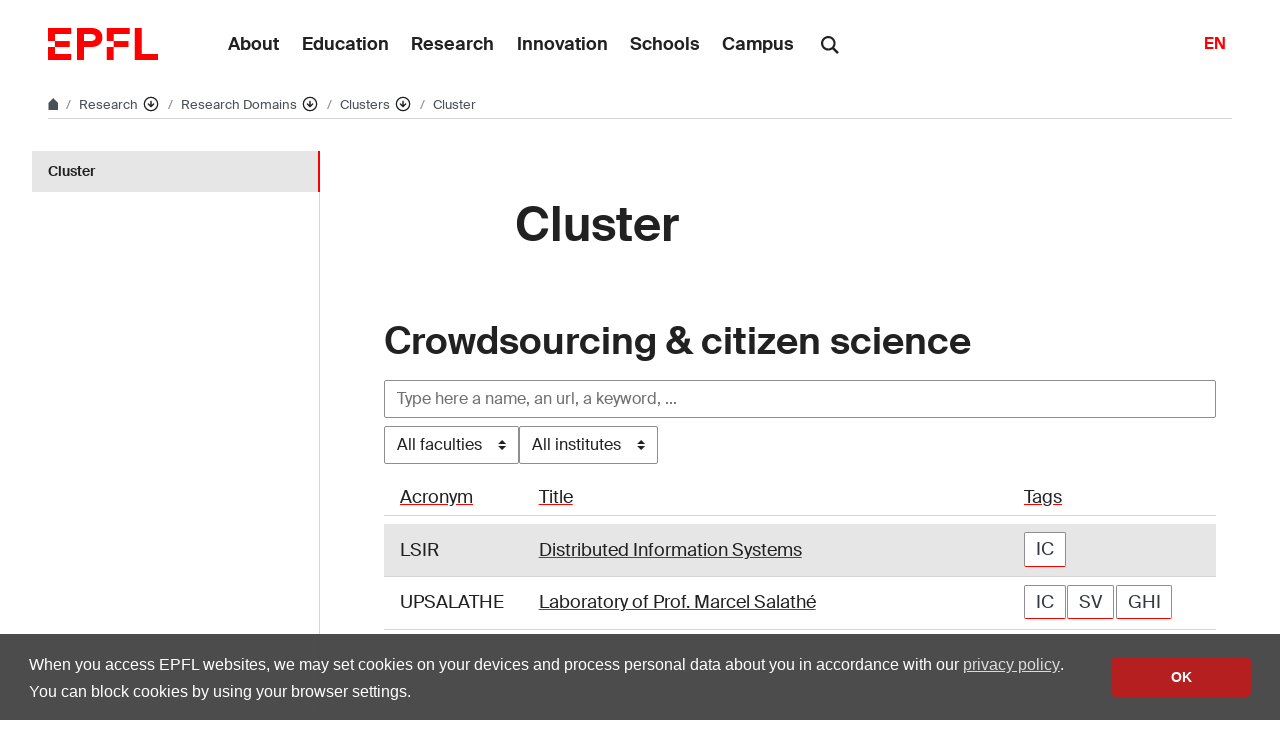

--- FILE ---
content_type: text/html; charset=UTF-8
request_url: https://www.epfl.ch/research/domains/cluster/?field-of-research=Crowdsourcing%20%26%20citizen%20science
body_size: 15312
content:
<!doctype html>
<html lang="en-GB">
<head>
	<meta charset="UTF-8">
	<meta name="viewport" content="width=device-width, initial-scale=1">
	<link rel="profile" href="https://gmpg.org/xfn/11">
	<link rel="manifest" href="https://www.epfl.ch/research/domains/wp-content/themes/wp-theme-2018/assets/favicons/site.webmanifest" />
<link rel="shortcut icon" href="https://www.epfl.ch/research/domains/wp-content/themes/wp-theme-2018/assets/favicons/favicon.ico">
<link rel="apple-touch-icon-precomposed" href="https://www.epfl.ch/research/domains/wp-content/themes/wp-theme-2018/assets/favicons/favicon-152.png">

<link rel="icon" href="https://www.epfl.ch/research/domains/wp-content/themes/wp-theme-2018/assets/favicons/favicon-16.png" sizes="16x16">
<link rel="icon" href="https://www.epfl.ch/research/domains/wp-content/themes/wp-theme-2018/assets/favicons/favicon-32.png" sizes="32x32">
<link rel="icon" href="https://www.epfl.ch/research/domains/wp-content/themes/wp-theme-2018/assets/favicons/favicon-57.png" sizes="57x57">
<link rel="icon" href="https://www.epfl.ch/research/domains/wp-content/themes/wp-theme-2018/assets/favicons/favicon-76.png" sizes="76x76">
<link rel="icon" href="https://www.epfl.ch/research/domains/wp-content/themes/wp-theme-2018/assets/favicons/favicon-96.png" sizes="96x96">
<link rel="icon" href="https://www.epfl.ch/research/domains/wp-content/themes/wp-theme-2018/assets/favicons/favicon-120.png" sizes="120x120">
<link rel="icon" href="https://www.epfl.ch/research/domains/wp-content/themes/wp-theme-2018/assets/favicons/favicon-128.png" sizes="128x128">
<link rel="icon" href="https://www.epfl.ch/research/domains/wp-content/themes/wp-theme-2018/assets/favicons/favicon-152.png" sizes="152x152">
<link rel="icon" href="https://www.epfl.ch/research/domains/wp-content/themes/wp-theme-2018/assets/favicons/favicon-180.png" sizes="180x180">
<link rel="shortcut icon" href="https://www.epfl.ch/research/domains/wp-content/themes/wp-theme-2018/assets/favicons/android-chrome-192x192.png" sizes="192x192">
<link rel="shortcut icon" href="https://www.epfl.ch/research/domains/wp-content/themes/wp-theme-2018/assets/favicons/android-chrome-512x512.png" sizes="512x512">
<link rel="icon" href="https://www.epfl.ch/research/domains/wp-content/themes/wp-theme-2018/assets/favicons/favicon-228.png" sizes="228x228">

<link rel="apple-touch-icon" href="https://www.epfl.ch/research/domains/wp-content/themes/wp-theme-2018/assets/favicons/apple-touch-icon.png">
<link rel="apple-touch-icon" href="https://www.epfl.ch/research/domains/wp-content/themes/wp-theme-2018/assets/favicons/favicon-152.png" sizes="152x152">
<link rel="apple-touch-icon" href="https://www.epfl.ch/research/domains/wp-content/themes/wp-theme-2018/assets/favicons/favicon-180.png" sizes="180x180">

<meta name="application-name" content="Name">
<meta name="msapplication-tooltip" content="Tooltip">
<meta name="msapplication-config" content="https://www.epfl.ch/research/domains/wp-content/themes/wp-theme-2018/assets/favicons/browserconfig.xml">
	<script type="text/javascript">window.svgPath = "https://www.epfl.ch/research/domains/wp-content/themes/wp-theme-2018/assets/icons/icons.svg"</script>
	<script type="text/javascript">window.featherSvgPath = "https://www.epfl.ch/research/domains/wp-content/themes/wp-theme-2018/assets/icons/feather-sprite.svg"</script>
	<title>Cluster &#8210; Research domains &#8208; EPFL</title>
<meta name='robots' content='max-image-preview:large' />
<link rel="alternate" type="application/rss+xml" title="Research domains &raquo; Feed" href="https://www.epfl.ch/research/domains/feed/" />
<link rel="alternate" type="application/rss+xml" title="Research domains &raquo; Comments Feed" href="https://www.epfl.ch/research/domains/comments/feed/" />
<link rel="alternate" title="oEmbed (JSON)" type="application/json+oembed" href="https://www.epfl.ch/research/domains/wp-json/oembed/1.0/embed?url=https%3A%2F%2Fwww.epfl.ch%2Fresearch%2Fdomains%2Fcluster%2F" />
<link rel="alternate" title="oEmbed (XML)" type="text/xml+oembed" href="https://www.epfl.ch/research/domains/wp-json/oembed/1.0/embed?url=https%3A%2F%2Fwww.epfl.ch%2Fresearch%2Fdomains%2Fcluster%2F&#038;format=xml" />
<style id='wp-img-auto-sizes-contain-inline-css' type='text/css'>
img:is([sizes=auto i],[sizes^="auto," i]){contain-intrinsic-size:3000px 1500px}
/*# sourceURL=wp-img-auto-sizes-contain-inline-css */
</style>
<style id='wp-emoji-styles-inline-css' type='text/css'>

	img.wp-smiley, img.emoji {
		display: inline !important;
		border: none !important;
		box-shadow: none !important;
		height: 1em !important;
		width: 1em !important;
		margin: 0 0.07em !important;
		vertical-align: -0.1em !important;
		background: none !important;
		padding: 0 !important;
	}
/*# sourceURL=wp-emoji-styles-inline-css */
</style>
<style id='wp-block-library-inline-css' type='text/css'>
:root{
  --wp-block-synced-color:#7a00df;
  --wp-block-synced-color--rgb:122, 0, 223;
  --wp-bound-block-color:var(--wp-block-synced-color);
  --wp-editor-canvas-background:#ddd;
  --wp-admin-theme-color:#007cba;
  --wp-admin-theme-color--rgb:0, 124, 186;
  --wp-admin-theme-color-darker-10:#006ba1;
  --wp-admin-theme-color-darker-10--rgb:0, 107, 160.5;
  --wp-admin-theme-color-darker-20:#005a87;
  --wp-admin-theme-color-darker-20--rgb:0, 90, 135;
  --wp-admin-border-width-focus:2px;
}
@media (min-resolution:192dpi){
  :root{
    --wp-admin-border-width-focus:1.5px;
  }
}
.wp-element-button{
  cursor:pointer;
}

:root .has-very-light-gray-background-color{
  background-color:#eee;
}
:root .has-very-dark-gray-background-color{
  background-color:#313131;
}
:root .has-very-light-gray-color{
  color:#eee;
}
:root .has-very-dark-gray-color{
  color:#313131;
}
:root .has-vivid-green-cyan-to-vivid-cyan-blue-gradient-background{
  background:linear-gradient(135deg, #00d084, #0693e3);
}
:root .has-purple-crush-gradient-background{
  background:linear-gradient(135deg, #34e2e4, #4721fb 50%, #ab1dfe);
}
:root .has-hazy-dawn-gradient-background{
  background:linear-gradient(135deg, #faaca8, #dad0ec);
}
:root .has-subdued-olive-gradient-background{
  background:linear-gradient(135deg, #fafae1, #67a671);
}
:root .has-atomic-cream-gradient-background{
  background:linear-gradient(135deg, #fdd79a, #004a59);
}
:root .has-nightshade-gradient-background{
  background:linear-gradient(135deg, #330968, #31cdcf);
}
:root .has-midnight-gradient-background{
  background:linear-gradient(135deg, #020381, #2874fc);
}
:root{
  --wp--preset--font-size--normal:16px;
  --wp--preset--font-size--huge:42px;
}

.has-regular-font-size{
  font-size:1em;
}

.has-larger-font-size{
  font-size:2.625em;
}

.has-normal-font-size{
  font-size:var(--wp--preset--font-size--normal);
}

.has-huge-font-size{
  font-size:var(--wp--preset--font-size--huge);
}

.has-text-align-center{
  text-align:center;
}

.has-text-align-left{
  text-align:left;
}

.has-text-align-right{
  text-align:right;
}

.has-fit-text{
  white-space:nowrap !important;
}

#end-resizable-editor-section{
  display:none;
}

.aligncenter{
  clear:both;
}

.items-justified-left{
  justify-content:flex-start;
}

.items-justified-center{
  justify-content:center;
}

.items-justified-right{
  justify-content:flex-end;
}

.items-justified-space-between{
  justify-content:space-between;
}

.screen-reader-text{
  border:0;
  clip-path:inset(50%);
  height:1px;
  margin:-1px;
  overflow:hidden;
  padding:0;
  position:absolute;
  width:1px;
  word-wrap:normal !important;
}

.screen-reader-text:focus{
  background-color:#ddd;
  clip-path:none;
  color:#444;
  display:block;
  font-size:1em;
  height:auto;
  left:5px;
  line-height:normal;
  padding:15px 23px 14px;
  text-decoration:none;
  top:5px;
  width:auto;
  z-index:100000;
}
html :where(.has-border-color){
  border-style:solid;
}

html :where([style*=border-top-color]){
  border-top-style:solid;
}

html :where([style*=border-right-color]){
  border-right-style:solid;
}

html :where([style*=border-bottom-color]){
  border-bottom-style:solid;
}

html :where([style*=border-left-color]){
  border-left-style:solid;
}

html :where([style*=border-width]){
  border-style:solid;
}

html :where([style*=border-top-width]){
  border-top-style:solid;
}

html :where([style*=border-right-width]){
  border-right-style:solid;
}

html :where([style*=border-bottom-width]){
  border-bottom-style:solid;
}

html :where([style*=border-left-width]){
  border-left-style:solid;
}
html :where(img[class*=wp-image-]){
  height:auto;
  max-width:100%;
}
:where(figure){
  margin:0 0 1em;
}

html :where(.is-position-sticky){
  --wp-admin--admin-bar--position-offset:var(--wp-admin--admin-bar--height, 0px);
}

@media screen and (max-width:600px){
  html :where(.is-position-sticky){
    --wp-admin--admin-bar--position-offset:0px;
  }
}

/*# sourceURL=wp-block-library-inline-css */
</style><style id='global-styles-inline-css' type='text/css'>
:root{--wp--preset--aspect-ratio--square: 1;--wp--preset--aspect-ratio--4-3: 4/3;--wp--preset--aspect-ratio--3-4: 3/4;--wp--preset--aspect-ratio--3-2: 3/2;--wp--preset--aspect-ratio--2-3: 2/3;--wp--preset--aspect-ratio--16-9: 16/9;--wp--preset--aspect-ratio--9-16: 9/16;--wp--preset--color--black: #000000;--wp--preset--color--cyan-bluish-gray: #abb8c3;--wp--preset--color--white: #ffffff;--wp--preset--color--pale-pink: #f78da7;--wp--preset--color--vivid-red: #cf2e2e;--wp--preset--color--luminous-vivid-orange: #ff6900;--wp--preset--color--luminous-vivid-amber: #fcb900;--wp--preset--color--light-green-cyan: #7bdcb5;--wp--preset--color--vivid-green-cyan: #00d084;--wp--preset--color--pale-cyan-blue: #8ed1fc;--wp--preset--color--vivid-cyan-blue: #0693e3;--wp--preset--color--vivid-purple: #9b51e0;--wp--preset--gradient--vivid-cyan-blue-to-vivid-purple: linear-gradient(135deg,rgb(6,147,227) 0%,rgb(155,81,224) 100%);--wp--preset--gradient--light-green-cyan-to-vivid-green-cyan: linear-gradient(135deg,rgb(122,220,180) 0%,rgb(0,208,130) 100%);--wp--preset--gradient--luminous-vivid-amber-to-luminous-vivid-orange: linear-gradient(135deg,rgb(252,185,0) 0%,rgb(255,105,0) 100%);--wp--preset--gradient--luminous-vivid-orange-to-vivid-red: linear-gradient(135deg,rgb(255,105,0) 0%,rgb(207,46,46) 100%);--wp--preset--gradient--very-light-gray-to-cyan-bluish-gray: linear-gradient(135deg,rgb(238,238,238) 0%,rgb(169,184,195) 100%);--wp--preset--gradient--cool-to-warm-spectrum: linear-gradient(135deg,rgb(74,234,220) 0%,rgb(151,120,209) 20%,rgb(207,42,186) 40%,rgb(238,44,130) 60%,rgb(251,105,98) 80%,rgb(254,248,76) 100%);--wp--preset--gradient--blush-light-purple: linear-gradient(135deg,rgb(255,206,236) 0%,rgb(152,150,240) 100%);--wp--preset--gradient--blush-bordeaux: linear-gradient(135deg,rgb(254,205,165) 0%,rgb(254,45,45) 50%,rgb(107,0,62) 100%);--wp--preset--gradient--luminous-dusk: linear-gradient(135deg,rgb(255,203,112) 0%,rgb(199,81,192) 50%,rgb(65,88,208) 100%);--wp--preset--gradient--pale-ocean: linear-gradient(135deg,rgb(255,245,203) 0%,rgb(182,227,212) 50%,rgb(51,167,181) 100%);--wp--preset--gradient--electric-grass: linear-gradient(135deg,rgb(202,248,128) 0%,rgb(113,206,126) 100%);--wp--preset--gradient--midnight: linear-gradient(135deg,rgb(2,3,129) 0%,rgb(40,116,252) 100%);--wp--preset--font-size--small: 13px;--wp--preset--font-size--medium: 20px;--wp--preset--font-size--large: 36px;--wp--preset--font-size--x-large: 42px;--wp--preset--spacing--20: 0.44rem;--wp--preset--spacing--30: 0.67rem;--wp--preset--spacing--40: 1rem;--wp--preset--spacing--50: 1.5rem;--wp--preset--spacing--60: 2.25rem;--wp--preset--spacing--70: 3.38rem;--wp--preset--spacing--80: 5.06rem;--wp--preset--shadow--natural: 6px 6px 9px rgba(0, 0, 0, 0.2);--wp--preset--shadow--deep: 12px 12px 50px rgba(0, 0, 0, 0.4);--wp--preset--shadow--sharp: 6px 6px 0px rgba(0, 0, 0, 0.2);--wp--preset--shadow--outlined: 6px 6px 0px -3px rgb(255, 255, 255), 6px 6px rgb(0, 0, 0);--wp--preset--shadow--crisp: 6px 6px 0px rgb(0, 0, 0);}:where(.is-layout-flex){gap: 0.5em;}:where(.is-layout-grid){gap: 0.5em;}body .is-layout-flex{display: flex;}.is-layout-flex{flex-wrap: wrap;align-items: center;}.is-layout-flex > :is(*, div){margin: 0;}body .is-layout-grid{display: grid;}.is-layout-grid > :is(*, div){margin: 0;}:where(.wp-block-columns.is-layout-flex){gap: 2em;}:where(.wp-block-columns.is-layout-grid){gap: 2em;}:where(.wp-block-post-template.is-layout-flex){gap: 1.25em;}:where(.wp-block-post-template.is-layout-grid){gap: 1.25em;}.has-black-color{color: var(--wp--preset--color--black) !important;}.has-cyan-bluish-gray-color{color: var(--wp--preset--color--cyan-bluish-gray) !important;}.has-white-color{color: var(--wp--preset--color--white) !important;}.has-pale-pink-color{color: var(--wp--preset--color--pale-pink) !important;}.has-vivid-red-color{color: var(--wp--preset--color--vivid-red) !important;}.has-luminous-vivid-orange-color{color: var(--wp--preset--color--luminous-vivid-orange) !important;}.has-luminous-vivid-amber-color{color: var(--wp--preset--color--luminous-vivid-amber) !important;}.has-light-green-cyan-color{color: var(--wp--preset--color--light-green-cyan) !important;}.has-vivid-green-cyan-color{color: var(--wp--preset--color--vivid-green-cyan) !important;}.has-pale-cyan-blue-color{color: var(--wp--preset--color--pale-cyan-blue) !important;}.has-vivid-cyan-blue-color{color: var(--wp--preset--color--vivid-cyan-blue) !important;}.has-vivid-purple-color{color: var(--wp--preset--color--vivid-purple) !important;}.has-black-background-color{background-color: var(--wp--preset--color--black) !important;}.has-cyan-bluish-gray-background-color{background-color: var(--wp--preset--color--cyan-bluish-gray) !important;}.has-white-background-color{background-color: var(--wp--preset--color--white) !important;}.has-pale-pink-background-color{background-color: var(--wp--preset--color--pale-pink) !important;}.has-vivid-red-background-color{background-color: var(--wp--preset--color--vivid-red) !important;}.has-luminous-vivid-orange-background-color{background-color: var(--wp--preset--color--luminous-vivid-orange) !important;}.has-luminous-vivid-amber-background-color{background-color: var(--wp--preset--color--luminous-vivid-amber) !important;}.has-light-green-cyan-background-color{background-color: var(--wp--preset--color--light-green-cyan) !important;}.has-vivid-green-cyan-background-color{background-color: var(--wp--preset--color--vivid-green-cyan) !important;}.has-pale-cyan-blue-background-color{background-color: var(--wp--preset--color--pale-cyan-blue) !important;}.has-vivid-cyan-blue-background-color{background-color: var(--wp--preset--color--vivid-cyan-blue) !important;}.has-vivid-purple-background-color{background-color: var(--wp--preset--color--vivid-purple) !important;}.has-black-border-color{border-color: var(--wp--preset--color--black) !important;}.has-cyan-bluish-gray-border-color{border-color: var(--wp--preset--color--cyan-bluish-gray) !important;}.has-white-border-color{border-color: var(--wp--preset--color--white) !important;}.has-pale-pink-border-color{border-color: var(--wp--preset--color--pale-pink) !important;}.has-vivid-red-border-color{border-color: var(--wp--preset--color--vivid-red) !important;}.has-luminous-vivid-orange-border-color{border-color: var(--wp--preset--color--luminous-vivid-orange) !important;}.has-luminous-vivid-amber-border-color{border-color: var(--wp--preset--color--luminous-vivid-amber) !important;}.has-light-green-cyan-border-color{border-color: var(--wp--preset--color--light-green-cyan) !important;}.has-vivid-green-cyan-border-color{border-color: var(--wp--preset--color--vivid-green-cyan) !important;}.has-pale-cyan-blue-border-color{border-color: var(--wp--preset--color--pale-cyan-blue) !important;}.has-vivid-cyan-blue-border-color{border-color: var(--wp--preset--color--vivid-cyan-blue) !important;}.has-vivid-purple-border-color{border-color: var(--wp--preset--color--vivid-purple) !important;}.has-vivid-cyan-blue-to-vivid-purple-gradient-background{background: var(--wp--preset--gradient--vivid-cyan-blue-to-vivid-purple) !important;}.has-light-green-cyan-to-vivid-green-cyan-gradient-background{background: var(--wp--preset--gradient--light-green-cyan-to-vivid-green-cyan) !important;}.has-luminous-vivid-amber-to-luminous-vivid-orange-gradient-background{background: var(--wp--preset--gradient--luminous-vivid-amber-to-luminous-vivid-orange) !important;}.has-luminous-vivid-orange-to-vivid-red-gradient-background{background: var(--wp--preset--gradient--luminous-vivid-orange-to-vivid-red) !important;}.has-very-light-gray-to-cyan-bluish-gray-gradient-background{background: var(--wp--preset--gradient--very-light-gray-to-cyan-bluish-gray) !important;}.has-cool-to-warm-spectrum-gradient-background{background: var(--wp--preset--gradient--cool-to-warm-spectrum) !important;}.has-blush-light-purple-gradient-background{background: var(--wp--preset--gradient--blush-light-purple) !important;}.has-blush-bordeaux-gradient-background{background: var(--wp--preset--gradient--blush-bordeaux) !important;}.has-luminous-dusk-gradient-background{background: var(--wp--preset--gradient--luminous-dusk) !important;}.has-pale-ocean-gradient-background{background: var(--wp--preset--gradient--pale-ocean) !important;}.has-electric-grass-gradient-background{background: var(--wp--preset--gradient--electric-grass) !important;}.has-midnight-gradient-background{background: var(--wp--preset--gradient--midnight) !important;}.has-small-font-size{font-size: var(--wp--preset--font-size--small) !important;}.has-medium-font-size{font-size: var(--wp--preset--font-size--medium) !important;}.has-large-font-size{font-size: var(--wp--preset--font-size--large) !important;}.has-x-large-font-size{font-size: var(--wp--preset--font-size--x-large) !important;}
/*# sourceURL=global-styles-inline-css */
</style>
<style id='core-block-supports-inline-css' type='text/css'>
/**
 * Core styles: block-supports
 */

/*# sourceURL=core-block-supports-inline-css */
</style>

<style id='classic-theme-styles-inline-css' type='text/css'>
/**
 * These rules are needed for backwards compatibility.
 * They should match the button element rules in the base theme.json file.
 */
.wp-block-button__link {
	color: #ffffff;
	background-color: #32373c;
	border-radius: 9999px; /* 100% causes an oval, but any explicit but really high value retains the pill shape. */

	/* This needs a low specificity so it won't override the rules from the button element if defined in theme.json. */
	box-shadow: none;
	text-decoration: none;

	/* The extra 2px are added to size solids the same as the outline versions.*/
	padding: calc(0.667em + 2px) calc(1.333em + 2px);

	font-size: 1.125em;
}

.wp-block-file__button {
	background: #32373c;
	color: #ffffff;
	text-decoration: none;
}

/*# sourceURL=/wp-includes/css/classic-themes.css */
</style>
<link rel='stylesheet' id='wp-gutenberg-epfl-bases-style-css-css' href='https://www.epfl.ch/research/domains/wp-content/plugins/wp-gutenberg-epfl/build/style-index.css?ver=1769428377' type='text/css' media='all' />
<link rel='stylesheet' id='epfl-style-css' href='https://www.epfl.ch/research/domains/wp-content/themes/wp-theme-2018/style.css?ver=1769428302' type='text/css' media='all' />
<link rel='stylesheet' id='epfl-vendors-css' href='https://www.epfl.ch/research/domains/wp-content/themes/wp-theme-2018/assets/css/vendors.min.css?ver=1769428302' type='text/css' media='all' />
<link rel='stylesheet' id='epfl-elements-css' href='https://www.epfl.ch/research/domains/wp-content/themes/wp-theme-2018/assets/css/elements.min.css?ver=1769428302' type='text/css' media='all' />
<link rel='stylesheet' id='epfl-theme-css' href='https://www.epfl.ch/research/domains/wp-content/themes/wp-theme-2018/theme/style.min.css?ver=1769428302' type='text/css' media='all' />
<link rel='stylesheet' id='enlighterjs-css' href='https://www.epfl.ch/research/domains/wp-content/plugins/enlighter/cache/enlighterjs.min.css?ver=rmFhd3uszAXH3QQ' type='text/css' media='all' />
<script type="text/javascript" src="https://www.epfl.ch/research/domains/wp-includes/js/jquery/jquery.js?ver=3.7.1" id="jquery-core-js"></script>
<script type="text/javascript" src="https://www.epfl.ch/research/domains/wp-includes/js/jquery/jquery-migrate.js?ver=3.4.1" id="jquery-migrate-js"></script>
<script type="text/javascript" src="https://www.epfl.ch/research/domains/wp-content/plugins/wp-gutenberg-epfl/frontend/lib/list.min.js?ver=1.5" id="lib-listjs-js"></script>
<script type="text/javascript" src="https://www.epfl.ch/research/domains/wp-content/plugins/flowpaper-lite-pdf-flipbook/assets/lity/lity.min.js" id="lity-js-js"></script>
<script type="text/javascript" src="https://ajax.googleapis.com/ajax/libs/jquery/3.5.1/jquery.min.js?ver=1769428302" id="epfl-js-jquery-js"></script>
<link rel="https://api.w.org/" href="https://www.epfl.ch/research/domains/wp-json/" /><link rel="alternate" title="JSON" type="application/json" href="https://www.epfl.ch/research/domains/wp-json/wp/v2/pages/503" /><link rel="EditURI" type="application/rsd+xml" title="RSD" href="https://www.epfl.ch/research/domains/xmlrpc.php?rsd" />
<meta name="generator" content="WordPress 6.9" />
<link rel="canonical" href="https://www.epfl.ch/research/domains/cluster/" />
<link rel='shortlink' href='https://www.epfl.ch/research/domains/?p=503' />
<!-- Google Tag Manager -->
<script>(function(w,d,s,l,i){w[l]=w[l]||[];w[l].push({'gtm.start':
      new Date().getTime(),event:'gtm.js'});var f=d.getElementsByTagName(s)[0],
    j=d.createElement(s),dl=l!='dataLayer'?'&l='+l:'';j.async=true;j.src=
    'https://www.googletagmanager.com/gtm.js?id='+i+dl;f.parentNode.insertBefore(j,f);
  })(window,document,'script','dataLayer','GTM-PJGBG5R');</script>
<!-- End Google Tag Manager -->
    <!-- Global Site Tag (gtag.js) - Google Analytics -->
    <script async src="https://www.googletagmanager.com/gtag/js?id=UA-156345499-1"></script>
    <script>
      window.dataLayer = window.dataLayer || [];
      function gtag(){dataLayer.push(arguments);}
      gtag("js", new Date());
      gtag("config", "UA-156345499-1", { "anonymize_ip": true });
    </script>

		<!-- Open Graph / Facebook -->
		<meta property="og:type" content="website" />
		<meta property="og:site_name" content="EPFL" />
		<meta property="og:title" content="Cluster" />
		<meta property="og:description" content="Research domains" />
		<meta property="og:url" content="https://www.epfl.ch/research/domains/cluster/" />
		<meta property="og:image" content="https://actu.epfl.ch/image/92055/1108x622.jpg" />
		<meta property="og:image:secure_url" content="https://actu.epfl.ch/image/92055/1108x622.jpg" />
		<meta property="og:image:alt" content="" />
		<meta property="og:image:type" content="" />
		<meta property="og:locale" content="en_GB" />
		<meta property="og:locale:alternate" content="fr_FR" />
		<meta property="fb:app_id" content="966242223397117" />

		<!-- Twitter Card -->
		<meta name="twitter:card" content="summary_large_image" />
		<meta name="twitter:title" content="Cluster" />
		<meta name="twitter:description" content="Research domains" />
		<meta name="twitter:image" content="https://actu.epfl.ch/image/92055/1108x622.jpg" />
<link rel='stylesheet' id='epfl-labs-search-css-css' href='https://www.epfl.ch/research/domains/wp-content/plugins/wp-gutenberg-epfl/shortcodes/epfl-labs-search/epfl-labs-search.css?ver=1.1' type='text/css' media='all' />
</head>

<body class="wp-singular page-template-default page page-id-503 wp-theme-wp-theme-2018 no-sidebar epfl-wp">
<div id="page" class="site">
	<a class="sr-only" href="#content">Skip to content</a>

  	<header role="banner" class="header">

  
  
	<a class="logo" href="https://www.epfl.ch/en/">
		<img src="https://www.epfl.ch/research/domains/wp-content/themes/wp-theme-2018/assets/svg/epfl-logo.svg" alt="Logo EPFL, École polytechnique fédérale de Lausanne" class="img-fluid">
	</a>

  
	                  <ul aria-hidden="true" class="nav-header d-none d-xl-flex">
                      <!-- Top menu is in fallback mode -->
        <li id="menu-item-1">
        <a class="nav-item" href="https://www.epfl.ch/about/">About</a>
    </li>
    <li id="menu-item-2">
        <a class="nav-item" href="https://www.epfl.ch/education/">Education</a>
    </li>
    <li id="menu-item-3">
        <a class="nav-item" href="https://www.epfl.ch/research/">Research</a>
    </li>
    <li id="menu-item-4">
        <a class="nav-item" href="https://www.epfl.ch/innovation/">Innovation</a>
    </li>
    <li id="menu-item-5">
        <a class="nav-item" href="https://www.epfl.ch/schools/">Schools</a>
    </li>
    <li id="menu-item-6">
        <a class="nav-item" href="https://www.epfl.ch/campus/">Campus</a>
    </li>
                      </ul>
                
	<div class="dropdown dropright search d-none d-xl-block">
		<a class="dropdown-toggle" href="#" data-toggle="dropdown">
			<svg class="icon" aria-hidden="true"><use xlink:href="#icon-search"></use></svg>
		</a>
		<form action="https://search.epfl.ch/" class="dropdown-menu border-0 p-0">
						<div class="search-form mt-1 input-group">
				<label for="search" class="sr-only">Search on the site</label>
				<input type="text" class="form-control" name="q" placeholder="Search" >
				<button type="submit" class="d-none d-xl-block btn btn-primary input-group-append" type="button">Validate</button>
			</div>
		</form>
	</div>

<form action="https://search.epfl.ch/" class="d-xl-none">
  <a id="search-mobile-toggle" class="search-mobile-toggle searchform-controller" href="#">
    <svg class="icon" aria-hidden="true">
      <use xlink:href="#icon-search"></use>
    </svg>
    <span class="toggle-label sr-only">Show / hide the search form</span>
  </a>
  <div class="input-group search-mobile" role="search">
    <div class="input-group-prepend">
      <span class="input-group-text">
        <svg class="icon" aria-hidden="true">
          <use xlink:href="#icon-search"></use>
        </svg>
      </span>
    </div>
    <label for="search" class="sr-only">Search on the site</label>
        <input type="text" class="form-control" name="q" placeholder="Search">
    <div class="input-group-append">
      <a id="search-mobile-close" class="search-mobile-close searchform-controller" href="#">
        <svg class="icon" aria-hidden="true">
          <use xlink:href="#icon-close"></use>
        </svg>
        <span class="toggle-label sr-only">Hide the search form</span>
      </a>
    </div>
  </div>
</form>

	<!-- language switcher, two elements -->
<nav class="nav-lang nav-lang-short ml-auto">
	<ul>
						<li>
				<span class="active" aria-label="English'">EN</span>
			</li>
					
	</ul>
</nav>

  <button class="btn btn-secondary nav-toggle-mobile d-xl-none">
    <span class="label">Menu</span>
		<div class="hamburger">
			<span></span>
			<span></span>
			<span></span>
		</div>
	</button>

  
</header>

<!-- Google Tag Manager (noscript) -->
<noscript><iframe src="https://www.googletagmanager.com/ns.html?id=GTM-PJGBG5R" height="0" width="0" style="display:none;visibility:hidden"></iframe></noscript>
<!-- End Google Tag Manager (noscript) -->

<div class="main-container">

<div class="breadcrumb-container">

    <!-- Breadcrumb -->
    <nav aria-label="breadcrumb" class="breadcrumb-wrapper" id="breadcrumb-wrapper">
        <ol class="breadcrumb">
            
            <li class="breadcrumb-item">
                <a class="bread-link bread-home" href="https://www.epfl.ch/en/" title="home">
                    <svg class="icon" aria-hidden="true"><use xlink:href="#icon-home"></use></svg>
                </a>
            </li>
            <li class="breadcrumb-item expand-links">
                <button class="btn btn-expand-links" aria-expanded="false" title="Afficher l'intégralité du fil d'Ariane">
                    <span class="dots" aria-hidden="true">…</span>
                    <span class="sr-only">Afficher l'intégralité du fil d'Ariane</span>
                </button>
            </li>
        <li class="breadcrumb-item">
            <a class="bread-link" href="https://www.epfl.ch/research/en/research/" title="Research">
                Research
            </a>
            
            <div class="dropdown">
                <button class="btn btn-secondary dropdown-toggle" type="button" id="dropdownMenuButton" data-toggle="dropdown" aria-haspopup="true" aria-expanded="false">
                    <!--<span class="icon feather icon-arrow-down-circle" aria-hidden="true"></span>-->
                    <svg class="icon feather" aria-hidden="true">
                      <use xlink:href="#arrow-down-circle"></use>
                    </svg>
                    <span class="sr-only">Affiche les pages de même niveau</span>
                </button>
                <ul class="dropdown-menu" aria-labelledby="dropdownMenuButton">
                    <li class="dropdown-item"><a href="https://www.epfl.ch/about/en/about/">About</a></li><li class="dropdown-item"><a href="https://www.epfl.ch/education/en/education-2/">Education</a></li><li class="dropdown-item current-menu-item-parent"><a href="https://www.epfl.ch/research/en/research/">Research</a></li><li class="dropdown-item"><a href="https://www.epfl.ch/innovation/en/innovation-4/">Innovation</a></li><li class="dropdown-item"><a href="https://www.epfl.ch/schools/en/schools/">Schools</a></li><li class="dropdown-item"><a href="https://www.epfl.ch/campus/en/campusenglish/">Campus</a></li><li class="dropdown-item"><a href="https://www.epfl.ch/labs/en/laboratories/">Laboratories list</a></li>
                </ul>
            </div>
        </li>
        <li class="breadcrumb-item">
            <a class="bread-link" href="https://www.epfl.ch/research/domains/en/domains-2/" title="Research Domains">
                Research Domains
            </a>
            
            <div class="dropdown">
                <button class="btn btn-secondary dropdown-toggle" type="button" id="dropdownMenuButton" data-toggle="dropdown" aria-haspopup="true" aria-expanded="false">
                    <!--<span class="icon feather icon-arrow-down-circle" aria-hidden="true"></span>-->
                    <svg class="icon feather" aria-hidden="true">
                      <use xlink:href="#arrow-down-circle"></use>
                    </svg>
                    <span class="sr-only">Affiche les pages de même niveau</span>
                </button>
                <ul class="dropdown-menu" aria-labelledby="dropdownMenuButton">
                    <li class="dropdown-item"><a href="https://www.epfl.ch/research/mission-and-policy/">Mission and Policy</a></li><li class="dropdown-item current-menu-item-parent"><a href="https://www.epfl.ch/research/domains/en/domains-2/">Research Domains</a></li><li class="dropdown-item"><a href="https://www.epfl.ch/research/facilities/en/infrastructure-available/">EPFL Research Facilities</a></li><li class="dropdown-item"><a href="https://www.epfl.ch/research/faculty-members/en/our-professors/">Faculty members</a></li><li class="dropdown-item"><a href="https://www.epfl.ch/research/solutions-for-sustainability-initiative-s4s/">Solutions 4 Sustainability - S4S</a></li><li class="dropdown-item"><a href="https://www.epfl.ch/research/awards/en/awards/">Awards and Prizes</a></li><li class="dropdown-item"><a href="https://www.epfl.ch/research/funding/en/funding/">Funding Opportunities</a></li><li class="dropdown-item"><a href="https://www.epfl.ch/research/management-support/en/management-support/">Research Management Support</a></li><li class="dropdown-item"><a href="https://www.epfl.ch/research/technology-transfer/en/from-lab-to-market/">From Lab to Market</a></li><li class="dropdown-item"><a href="https://www.epfl.ch/research/ethic-statement/en/ethic-statement/">Research Ethics</a></li><li class="dropdown-item"><a href="https://www.epfl.ch/research/experimentation-research-with-animals/">Research with Animals</a></li><li class="dropdown-item"><a href="https://www.epfl.ch/research/open-science/en/home/">Open Science</a></li>
                </ul>
            </div>
        </li>
        <li class="breadcrumb-item">
            <a class="bread-link" href="https://www.epfl.ch/research/domains/clusters/" title="Clusters">
                Clusters
            </a>
            
            <div class="dropdown">
                <button class="btn btn-secondary dropdown-toggle" type="button" id="dropdownMenuButton" data-toggle="dropdown" aria-haspopup="true" aria-expanded="false">
                    <!--<span class="icon feather icon-arrow-down-circle" aria-hidden="true"></span>-->
                    <svg class="icon feather" aria-hidden="true">
                      <use xlink:href="#arrow-down-circle"></use>
                    </svg>
                    <span class="sr-only">Affiche les pages de même niveau</span>
                </button>
                <ul class="dropdown-menu" aria-labelledby="dropdownMenuButton">
                    <li class="dropdown-item current-menu-item-parent"><a href="https://www.epfl.ch/research/domains/clusters/">Clusters</a></li><li class="dropdown-item"><a href="https://www.epfl.ch/research/domains/astrophysics/en/home/">Astrophysics</a></li><li class="dropdown-item"><a href="https://www.epfl.ch/research/domains/bioengineering/en/institute-of-bioengineering/">Institute of Bioengineering</a></li><li class="dropdown-item"><a href="https://www.epfl.ch/research/domains/ecotox/en/index-html/">Ecotox Centre</a></li><li class="dropdown-item"><a href="https://www.epfl.ch/research/domains/energy-center/en/welcome/">Energy Center</a></li><li class="dropdown-item"><a href="https://www.epfl.ch/research/domains/enterprise-for-society-center/en/enterprise-for-society-e4s/">Enterprise for Society Center</a></li><li class="dropdown-item"><a href="https://imaging.epfl.ch/">EPFL Center for Imaging</a></li><li class="dropdown-item"><a href="https://www.epfl.ch/research/domains/epfl-ellis/en/epfl-ellis/">Lausanne EPFL ELLIS unit</a></li><li class="dropdown-item"><a href="https://www.epfl.ch/research/domains/exaf/en/a-dynamic-research-centre/">Excellence in Africa EXAF</a></li><li class="dropdown-item"><a href="https://www.epfl.ch/research/domains/habitat/en/index-html/">Habitat Research Center</a></li><li class="dropdown-item"><a href="https://www.epfl.ch/research/domains/centre-innovation-patrimoines-culturels/en/cultural-heritage-innovation-center/">Cultural Heritage &amp; Innovation Center</a></li><li class="dropdown-item"><a href="https://www.epfl.ch/research/domains/lacus/en/index-html/">Lausanne Centre for Ultrafast Science – LACUS</a></li><li class="dropdown-item"><a href="https://www.epfl.ch/research/domains/limnc/en/index-fr-html/">Limnology Center</a></li><li class="dropdown-item"><a href="https://www.epfl.ch/research/domains/m2c/en/index-html/">Micromanufacturing Science and Engineering Center (M2C)</a></li><li class="dropdown-item"><a href="https://www.epfl.ch/research/domains/mhmc/en/molecular-and-hybrid-materials-characterization-center/">Molecular and Hybrid Materials Characterization Center</a></li><li class="dropdown-item"><a href="https://www.epfl.ch/research/domains/ml/en/home/">Machine Learning</a></li><li class="dropdown-item"><a href="https://www.epfl.ch/research/domains/neuro/en/neuro-epfl/">Neuro @ EPFL</a></li><li class="dropdown-item"><a href="https://www.epfl.ch/research/domains/photonics/en/main/">Photonics@EPFL</a></li><li class="dropdown-item"><a href="https://www.epfl.ch/research/domains/quantum-center/en/center-for-quantum-science-and-engineering/">Center for Quantum Science and Engineering (QSE Center)</a></li><li class="dropdown-item"><a href="https://www.epfl.ch/research/domains/robotics/en/robotics-at-epfl/">Robotics at EPFL</a></li><li class="dropdown-item"><a href="https://www.epfl.ch/research/domains/sdsc/en/sdsc-home/">Swiss Data Science Center</a></li><li class="dropdown-item"><a href="https://www.epfl.ch/research/domains/swiss-plasma-center/en/index-html/">Swiss Plasma Center</a></li><li class="dropdown-item"><a href="https://www.epfl.ch/research/domains/synapsy-research-center/en/synapsy-center-for-neuroscience-and-mental-health-research-at-epfl/">Synapsy Center for Neuroscience and Mental Health Research</a></li><li class="dropdown-item"><a href="https://www.epfl.ch/research/domains/venice-time-machine/en/index-html/">Venice Time Machine</a></li>
                </ul>
            </div>
        </li>
        <li class="breadcrumb-item">
            <a class="bread-link" href="https://www.epfl.ch/research/domains/cluster/" title="Cluster">
                Cluster
            </a>
            
        </li>        </ol>
    </nav>
    <!-- end Breadcrumb -->
</div>

<div class="nav-toggle-layout nav-aside-layout">
    <div class="overlay"></div>
<div class="nav-container">
    <nav class="nav-main nav-main-mobile" role="navigation">
        <div class="nav-wrapper">
            <div class="nav-container current-menu-parent">
                <ul id="menu-main" class="nav-menu">
                    <!-- Top menu is in fallback mode -->
        <li id="menu-item-1">
        <a class="nav-item" href="https://www.epfl.ch/about/">About</a>
    </li>
    <li id="menu-item-2">
        <a class="nav-item" href="https://www.epfl.ch/education/">Education</a>
    </li>
    <li id="menu-item-3">
        <a class="nav-item" href="https://www.epfl.ch/research/">Research</a>
    </li>
    <li id="menu-item-4">
        <a class="nav-item" href="https://www.epfl.ch/innovation/">Innovation</a>
    </li>
    <li id="menu-item-5">
        <a class="nav-item" href="https://www.epfl.ch/schools/">Schools</a>
    </li>
    <li id="menu-item-6">
        <a class="nav-item" href="https://www.epfl.ch/campus/">Campus</a>
    </li>
                    </ul>
            </div>
        </div>
    </nav>


    
        <aside class="nav-aside-wrapper">
            <nav id="nav-aside" class="nav-aside" role="navigation" aria-describedby="nav-aside-title">
                <h2 class="h5 sr-only-xl">In the same section</h2>
                <ul id="menu-main" class="nav-menu">
                          <li class="menu-item active">
          <a href="https://www.epfl.ch/research/domains/cluster/" title="Cluster">
                        Cluster          </a>
          <ul class="sub-menu">
                                  </ul>
      </li>
                        </ul>
            </nav>
        </aside>

    </div>
	<div class="w-100">
		<main id="content" role="main" class="content pt-5">
				<article id="post-503" class="post-503 page type-page status-publish hentry">

					<header class="entry-header container-grid">
				<h1 class="entry-title">Cluster</h1>			</header>
		
		
		<div class="entry-content container-grid pb-5 pt-3 mb-4 ">
			

<div class="container my-3">
            <h2 class="mb-3 font-weight-bold">Crowdsourcing & citizen science</h2>
        <div id="sites-list" class="d-flex flex-column">
        <div class="form-group">
            <input
                type="text"
                id="labs-search-input"
                class="form-control search mb-2"
                placeholder="Type here a name, an url, a keyword, ..."
                aria-describedby="labs-search-input-help"
            >
            <div id="selects-filter" class="d-flex flex-wrap flex-column flex-md-row">
                                                    <div>
                    <select
                        id="select-faculty"
                        class="epfl-labs-select custom-select mr-2"
                    >
                        <option selected value="all">
                        All faculties                        </option>
                                            <option
                                                                                     value="IC">IC                        </option>
                                            <option
                                                                                     value="SV">SV                        </option>
                                        </select>
                </div>
                                                    <div>
                    <select
                        id="select-institute"
                        class="epfl-labs-select custom-select mr-2"
                    >
                        <option selected value="all">
                        All institutes                        </option>
                                            <option
                                                                                     value="GHI">GHI                        </option>
                                        </select>
                </div>
                                                </div>
        </div>
        <div id="sorting-header" class="flex-row d-md-flex pt-1 pb-1 border-bottom align-items-center mb-2">
                <div class="sort col-2" data-sort="site-title"><a href="#" onclick="return false;">Acronym</a></div>
                <div class="sort col-7" data-sort="site-tagline"><a href="#" onclick="return false;">Title</a></div>
                <div class="sort col-3" data-sort="site-tags"><a href="#" onclick="return false;">Tags</a></div>
        </div>
        <div class="list">

                                <div class="site-row flex-row d-md-flex pt-1 pb-1 border-bottom align-items-center">
                <div class="site-title col-2">LSIR</div>
                <div class="col-7"><a class="site-url" href="https://www.epfl.ch/labs/lsir/"><span class="site-tagline">Distributed Information Systems</span></a></div>
                                <div class="site-tags col-3 pt-1 row justify-content-start ml-0"
                    data-tags="IC;Crowdsourcing &amp; citizen science;Data management;Information retrieval;Distributed computing;Data science">
                                                                        <div>
                                <a href="https://www.epfl.ch/schools/ic/" class="tag tag-primary site-tags-faculty">IC</a>
                            </div>
                                                                                                                                                                                                                                                                                        </div>
                            </div>
                        <div class="site-row flex-row d-md-flex pt-1 pb-1 border-bottom align-items-center">
                <div class="site-title col-2">UPSALATHE</div>
                <div class="col-7"><a class="site-url" href="https://www.epfl.ch/labs/salathelab/"><span class="site-tagline">Laboratory of Prof. Marcel Salathé</span></a></div>
                                <div class="site-tags col-3 pt-1 row justify-content-start ml-0"
                    data-tags="IC;SV;GHI;Networking;Crowdsourcing &amp; citizen science;Data management;Information retrieval;Computational biology">
                                                                        <div>
                                <a href="https://www.epfl.ch/schools/ic/" class="tag tag-primary site-tags-faculty">IC</a>
                            </div>
                                                                                                <div>
                                <a href="https://www.epfl.ch/schools/sv/" class="tag tag-primary site-tags-faculty">SV</a>
                            </div>
                                                                                                <div>
                                <a href="https://www.epfl.ch/schools/sv/ghi/" class="tag tag-primary site-tags-institute">GHI</a>
                            </div>
                                                                                                                                                                                                                                                                                        </div>
                            </div>
                            </div>

    </div>
</div>


<script type='text/javascript'>
window.onload = function() {  // wait that jQuery is loaded
    jQuery(document).ready(function( $ ) {
        var options = {
            valueNames: [
                'site-title',
                'site-tagline',
                {name: 'site-url', attr: 'href'},
                {name: 'site-tags', attr: 'data-tags'}
            ]
        };

        var siteList = new List('sites-list', options);

        $('.epfl-labs-select').each(function (index, element) {
            $(element).change(function (e) {
                let filter_on = $(this).val();

                // reset other elements
                $('.epfl-labs-select').not(this).each(function (index, element) {
                    $(element).val('all');
                });

                if ($(this).val() === 'all') {
                    siteList.filter();
                } else {
                    siteList.filter(function(item) {
                        tags = item.values()['site-tags'].split(";");
                        return (tags.includes(filter_on));
                    });
                }
            });
        });

                    });
}
</script>


		</div> <!-- .entry-content -->
	</article>
	<!-- #post-503 -->
		</main><!-- #main -->
	</div> <!-- w-100 -->
</div> <!-- nav-toggle-layout -->

</div> <!-- main-container -->

<div class="bg-gray-100 py-5 mt-5">
	<div class="container">
	<footer class="footer" role="contentinfo">

  <div class="footer-group footer-sitemap">


    <div class="footer-sitemap-col">
      <button class="footer-title collapse-title collapsed" type="button" data-toggle="collapse" data-target="#collapse-footer-1" aria-expanded="false" aria-controls="collapse-footer-1">
        <strong>About</strong>
      </button>
      <div class="collapse collapse-item" id="collapse-footer-1">
        <ul class="footer-links">
          <li>
            <a href="https://www.epfl.ch/about/overview/">Who we are</a>
          </li>
          <li>
            <a href="https://www.epfl.ch/about/campus/">Associated Campuses</a>
          </li>
          <li>
            <a href="https://www.epfl.ch/about/facts/">Data</a>
          </li>
          <li>
            <a href="https://www.epfl.ch/about/presidency/">Presidency</a>
          </li>
          <li>
            <a href="https://www.epfl.ch/about/vice-presidencies/">Vice Presidencies</a>
          </li>
          <li>
            <a href="https://www.epfl.ch/about/working/">Working at EPFL</a>
          </li>
          <li>
            <a href="https://www.epfl.ch/about/recruiting/">Recruiting EPFL Talents</a>
          </li>
          <li>
            <a href="https://www.epfl.ch/about/news-and-media/">News & Media</a>
          </li>
          <li>
            <a href="https://www.epfl.ch/about/sustainability/">Sustainability</a>
          </li>
          <li>
            <a href="https://www.epfl.ch/about/equality/">Equality & Diversity</a>
          </li>
          <li>
            <a href="https://www.epfl.ch/about/respect/">Respect</a>
          </li>
          <li>
            <a href="https://www.epfl.ch/about/philanthropy/">Philanthropy</a>
          </li>
          <li>
            <a href="https://www.epflalumni.ch" target="_blank" rel="noopener">EPFL Alumni</a>
          </li>
        </ul>
      </div>
    </div>
    <div class="footer-sitemap-col">
      <button class="footer-title collapse-title collapsed" type="button" data-toggle="collapse" data-target="#collapse-footer-2" aria-expanded="false" aria-controls="collapse-footer-2">
        <strong>Education</strong>
      </button>
      <div class="collapse collapse-item" id="collapse-footer-2">
        <ul class="footer-links">
          <li>
            <a href="https://www.epfl.ch/education/admission/">Admission</a>
          </li>
          <li>
            <a href="https://www.epfl.ch/education/studies/en/rules-and-procedures/academic-calendar/">Academic Calendar</a>
          </li>
          <li>
            <a href="https://www.epfl.ch/education/cms-preparatory-year/">Preparatory Year (CMS)</a>
          </li>
          <li>
            <a href="https://www.epfl.ch/education/bachelor/">Bachelor</a>
          </li>
          <li>
            <a href="https://www.epfl.ch/education/master/">Master</a>
          </li>
          <li>
            <a href="https://www.epfl.ch/education/phd/">Doctorate</a>
          </li>
          <li>
            <a href="https://www.epfl.ch/education/continuing-education/">Continuing Education - Extension School</a>
          </li>
          <li>
            <a href="https://www.epfl.ch/education/studies/en/">Study Management</a>
          </li>
          <li>
            <a href="https://www.epfl.ch/education/international/en/">International</a>
          </li>
          <li>
            <a href="https://www.epfl.ch/education/teaching/">Teaching</a>
          </li>
          <li>
            <a href="https://www.epfl.ch/education/educational-initiatives/">Educational Initiatives</a>
          </li>
          <li>
            <a href="https://www.epfl.ch/education/education-and-science-outreach/">Education & Science Outreach</a>
          </li>
          <li>
            <a href="https://www.epfl.ch/education/infrastructures-under-development/">Infrastructures Under Development</a>
          </li>
          <li>
            <a href="https://www.epfl.ch/education/engagement-with-society/">Engaging with Society</a>
          </li>
        </ul>
      </div>
    </div>
    <div class="footer-sitemap-col">
      <button class="footer-title collapse-title collapsed" type="button" data-toggle="collapse" data-target="#collapse-footer-3" aria-expanded="false" aria-controls="collapse-footer-3">
        <strong>Research</strong>
      </button>
      <div class="collapse collapse-item" id="collapse-footer-3">
        <ul class="footer-links">
          <li>
            <a href="https://www.epfl.ch/research/mission-and-policy/">Mission and Policy</a>
          </li>
          <li>
            <a href="https://www.epfl.ch/research/domains/">Research Domains</a>
          </li>
          <li>
            <a href="https://www.epfl.ch/research/facilities/">EPFL Research Facilities</a>
          </li>
          <li>
            <a href="https://www.epfl.ch/research/faculty-members/">Faculty Members</a>
          </li>
          <li>
            <a href="https://www.epfl.ch/research/solutions-for-sustainability-initiative-s4s/">Solutions 5 Sustainability - S4S</a>
          </li>
          <li>
            <a href="https://www.epfl.ch/research/awards/">Awards and Prizes</a>
          </li>
          <li>
            <a href="https://www.epfl.ch/research/funding/">Funding Opportunities</a>
          </li>
          <li>
            <a href="https://www.epfl.ch/research/management-support/">Research Management Support</a>
          </li>
          <li>
            <a href="https://www.epfl.ch/research/technology-transfer/">From Lab to Market</a>
          </li>
          <li>
            <a href="https://www.epfl.ch/research/ethic-statement/">Research Ethics</a>
          </li>
          <li>
            <a href="https://www.epfl.ch/research/experimentation-research-with-animals/">Research with Animals</a>
          </li>
          <li>
            <a href="https://www.epfl.ch/research/open-science/">Open Science</a>
          </li>
        </ul>
      </div>
    </div>
    <div class="footer-sitemap-col">
      <button class="footer-title collapse-title collapsed" type="button" data-toggle="collapse" data-target="#collapse-footer-4" aria-expanded="false" aria-controls="collapse-footer-4">
        <strong>Innovation</strong>
      </button>
      <div class="collapse collapse-item" id="collapse-footer-4">
        <ul class="footer-links">
          <li>
            <a href="https://www.epfl.ch/innovation/industry/">Industry Collaboration</a>
          </li>
          <li>
            <a href="https://www.epfl.ch/innovation/domains/">Innovation Initiatives</a>
          </li>
          <li>
            <a href="https://www.epfl.ch/innovation/startup/">Startup Launchpad</a>
          </li>
        </ul>
      </div>
    </div>
    <div class="footer-sitemap-col">
      <button class="footer-title collapse-title collapsed" type="button" data-toggle="collapse" data-target="#collapse-footer-5" aria-expanded="false" aria-controls="collapse-footer-5">
        <strong>Campus</strong>
      </button>
      <div class="collapse collapse-item" id="collapse-footer-5">
        <ul class="footer-links">
          <li>
            <a href="https://www.epfl.ch/campus/services/en/">Services & Resources</a>
          </li>
          <li>
            <a href="https://www.epfl.ch/campus/library/">Library</a>
          </li>
          <li>
            <a href="https://www.epfl.ch/campus/restaurants-shops-hotels/">Restaurants, Shops & Hotels</a>
          </li>
          <li>
            <a href="https://www.epfl.ch/campus/security-safety/en/">Security, Prevention & Health</a>
          </li>
          <li>
            <a href="https://www.epfl.ch/campus/sports/en/">Sports</a>
          </li>
          <li>
            <a href="https://www.epfl.ch/campus/community/">Community & Support</a>
          </li>
          <li>
            <a href="https://www.epfl.ch/campus/spiritual-care/en/">Chaplaincy</a>
          </li>
          <li>
            <a href="https://www.epfl.ch/campus/events/">Events</a>
          </li>
          <li>
            <a href="https://www.epfl.ch/campus/art-culture/">Arts & Culture</a>
          </li>
          <li>
            <a href="https://www.epfl.ch/campus/associations/">Associations</a>
          </li>
          <li>
            <a href="https://www.epfl.ch/campus/visitors/">Visit EPFL</a>
          </li>
          <li>
            <a href="https://www.epfl.ch/campus/mobility/">Mobility & Travel</a>
          </li>
        </ul>
      </div>
    </div>
  </div>

  <div class="footer-group">

    <div class="footer-faculties">
      <button class="footer-title collapse-title collapsed" type="button" data-toggle="collapse" data-target="#collapse-fac" aria-expanded="false" aria-controls="collapse-fac">
        Schools & Colleges
      </button>
      <div class="collapse collapse-item" id="collapse-fac">
        <ul class="footer-links">
          <li>
            <a href="https://www.epfl.ch/schools/enac/">School of Architecture, Civil & Environmental Engineering <strong>ENAC</strong></a>
          </li>
          <li>
            <a href="https://www.epfl.ch/schools/sb/">School of Basic Sciences <strong>SB</strong></a>
          </li>
          <li>
            <a href="https://sti.epfl.ch">School of Engineering <strong>STI</strong></a>
          </li>
          <li>
            <a href="https://www.epfl.ch/schools/ic/">School of Computer & Communication Sciences <strong>IC</strong></a>
          </li>
          <li>
            <a href="https://www.epfl.ch/schools/sv/">School of Life Sciences <strong>SV</strong></a>
          </li>
          <li>
            <a href="https://www.epfl.ch/schools/cdm/">College of Management of Technology <strong>CDM</strong></a>
          </li>
          <li>
            <a href="https://www.epfl.ch/schools/cdh/">College of Humanities <strong>CDH</strong></a>
          </li>
        </ul>
      </div>
    </div>
  </div>

  <div class="footer-group footer-buttons">


    <p class="footer-title footer-title-no-underline">Practical</p>
    <a href="https://www.epfl.ch/campus/services/en/" class="btn btn-secondary btn-sm">Services & Resources</a>
    <a href="tel:+41216933000" class="btn btn-secondary btn-sm">Emergencies: +41 21 693 3000</a>
    <a href="https://www.epfl.ch/about/contact-en/" class="btn btn-secondary btn-sm">Contact</a>
    <a href="https://map.epfl.ch/?lang=en" class="btn btn-secondary btn-sm">Map</a>

  </div>

  <div class="footer-group footer-socials">
    <p class="footer-title footer-title-no-underline">Follow EPFL on social media</p>
    <div class="footer-social">

      <ul class="social-icon-list list-inline">
        <li>
          <a href="https://www.facebook.com/epflcampus" class="social-icon social-icon-facebook social-icon-negative" target="_blank" rel="nofollow noopener">
            <svg class="icon" aria-hidden="true">
              <use xlink:href="#icon-facebook"></use>
            </svg>
            <span class="sr-only">Follow us on Facebook</span>
          </a>
        </li>
        <li>
          <a href="https://instagram.com/epflcampus" class="social-icon social-icon-instagram social-icon-negative" target="_blank" rel="nofollow noopener">
            <svg class="icon" aria-hidden="true">
              <use xlink:href="#icon-instagram"></use>
            </svg>
            <span class="sr-only">Follow us on Instagram</span>
          </a>
        </li>
        <li>
          <a href="https://www.linkedin.com/school/epfl/" class="social-icon social-icon-linkedin social-icon-negative" target="_blank" rel="nofollow noopener">
            <svg class="icon" aria-hidden="true">
              <use xlink:href="#icon-linkedin"></use>
            </svg>
            <span class="sr-only">Follow us on LinkedIn</span>
          </a>
        </li>
        <li>
          <a href="https://social.epfl.ch/@epfl/" class="social-icon social-icon-mastodon social-icon-negative" target="_blank" rel="nofollow noopener">
            <svg class="icon" aria-hidden="true">
              <use xlink:href="#icon-mastodon"></use>
            </svg>
            <span class="sr-only">Follow us on Mastodon</span>
          </a>
        </li>
        <li>
          <a href="https://x.com/epfl_en" class="social-icon social-icon-x social-icon-negative" target="_blank" rel="nofollow noopener">
            <svg class="icon" aria-hidden="true">
              <use xlink:href="#icon-x"></use>
            </svg>
            <span class="sr-only">Follow us on X</span>
          </a>
        </li>
        <li>
          <a href="https://www.youtube.com/user/epflnews" class="social-icon social-icon-youtube social-icon-negative" target="_blank" rel="nofollow noopener">
            <svg class="icon" aria-hidden="true">
              <use xlink:href="#icon-youtube"></use>
            </svg>
            <span class="sr-only">Follow us on Youtube</span>
          </a>
        </li>
      </ul>
    </div>
  </div>


  <div class="footer-legal">
    <div class="footer-legal-links">
      <a href="https://www.epfl.ch/about/overview/regulations-and-guidelines/disclaimer/">Accessibility</a>
      <a href="https://www.epfl.ch/about/overview/regulations-and-guidelines/disclaimer/">Disclaimer</a>
      <a href="https://go.epfl.ch/privacy-policy/">Privacy policy</a>
    </div>
    <div>
      <p>&copy; 2025 EPFL, all rights reserved</p>
    </div>
  </div>

</footer>

<button id="back-to-top" class="btn btn-primary btn-back-to-top">
  <span class="sr-only">Back to top</span>
  <svg class="icon" aria-hidden="true">
    <use xlink:href="#icon-chevron-top"></use>
  </svg>
</button>
	</div>
</div>
</div><!-- #page -->

<script type="speculationrules">
{"prefetch":[{"source":"document","where":{"and":[{"href_matches":"/research/domains/*"},{"not":{"href_matches":["/research/domains/wp-*.php","/research/domains/wp-admin/*","/research/domains/wp-content/uploads/*","/research/domains/wp-content/*","/research/domains/wp-content/plugins/*","/research/domains/wp-content/themes/wp-theme-2018/*","/research/domains/*\\?(.+)"]}},{"not":{"selector_matches":"a[rel~=\"nofollow\"]"}},{"not":{"selector_matches":".no-prefetch, .no-prefetch a"}}]},"eagerness":"conservative"}]}
</script>
<script type="text/javascript" src="https://www.epfl.ch/research/domains/wp-content/themes/wp-theme-2018/assets/js/vendors.min.js?ver=1769428302" id="epfl-js-vendors-js"></script>
<script type="text/javascript" src="https://www.epfl.ch/research/domains/wp-content/themes/wp-theme-2018/assets/js/elements.min.js?ver=1769428302" id="epfl-js-js"></script>
<script id="wp-emoji-settings" type="application/json">
{"baseUrl":"https://s.w.org/images/core/emoji/17.0.2/72x72/","ext":".png","svgUrl":"https://s.w.org/images/core/emoji/17.0.2/svg/","svgExt":".svg","source":{"wpemoji":"https://www.epfl.ch/research/domains/wp-includes/js/wp-emoji.js?ver=6.9","twemoji":"https://www.epfl.ch/research/domains/wp-includes/js/twemoji.js?ver=6.9"}}
</script>
<script type="module">
/* <![CDATA[ */
/**
 * @output wp-includes/js/wp-emoji-loader.js
 */

/* eslint-env es6 */

// Note: This is loaded as a script module, so there is no need for an IIFE to prevent pollution of the global scope.

/**
 * Emoji Settings as exported in PHP via _print_emoji_detection_script().
 * @typedef WPEmojiSettings
 * @type {object}
 * @property {?object} source
 * @property {?string} source.concatemoji
 * @property {?string} source.twemoji
 * @property {?string} source.wpemoji
 */

const settings = /** @type {WPEmojiSettings} */ (
	JSON.parse( document.getElementById( 'wp-emoji-settings' ).textContent )
);

// For compatibility with other scripts that read from this global, in particular wp-includes/js/wp-emoji.js (source file: js/_enqueues/wp/emoji.js).
window._wpemojiSettings = settings;

/**
 * Support tests.
 * @typedef SupportTests
 * @type {object}
 * @property {?boolean} flag
 * @property {?boolean} emoji
 */

const sessionStorageKey = 'wpEmojiSettingsSupports';
const tests = [ 'flag', 'emoji' ];

/**
 * Checks whether the browser supports offloading to a Worker.
 *
 * @since 6.3.0
 *
 * @private
 *
 * @returns {boolean}
 */
function supportsWorkerOffloading() {
	return (
		typeof Worker !== 'undefined' &&
		typeof OffscreenCanvas !== 'undefined' &&
		typeof URL !== 'undefined' &&
		URL.createObjectURL &&
		typeof Blob !== 'undefined'
	);
}

/**
 * @typedef SessionSupportTests
 * @type {object}
 * @property {number} timestamp
 * @property {SupportTests} supportTests
 */

/**
 * Get support tests from session.
 *
 * @since 6.3.0
 *
 * @private
 *
 * @returns {?SupportTests} Support tests, or null if not set or older than 1 week.
 */
function getSessionSupportTests() {
	try {
		/** @type {SessionSupportTests} */
		const item = JSON.parse(
			sessionStorage.getItem( sessionStorageKey )
		);
		if (
			typeof item === 'object' &&
			typeof item.timestamp === 'number' &&
			new Date().valueOf() < item.timestamp + 604800 && // Note: Number is a week in seconds.
			typeof item.supportTests === 'object'
		) {
			return item.supportTests;
		}
	} catch ( e ) {}
	return null;
}

/**
 * Persist the supports in session storage.
 *
 * @since 6.3.0
 *
 * @private
 *
 * @param {SupportTests} supportTests Support tests.
 */
function setSessionSupportTests( supportTests ) {
	try {
		/** @type {SessionSupportTests} */
		const item = {
			supportTests: supportTests,
			timestamp: new Date().valueOf()
		};

		sessionStorage.setItem(
			sessionStorageKey,
			JSON.stringify( item )
		);
	} catch ( e ) {}
}

/**
 * Checks if two sets of Emoji characters render the same visually.
 *
 * This is used to determine if the browser is rendering an emoji with multiple data points
 * correctly. set1 is the emoji in the correct form, using a zero-width joiner. set2 is the emoji
 * in the incorrect form, using a zero-width space. If the two sets render the same, then the browser
 * does not support the emoji correctly.
 *
 * This function may be serialized to run in a Worker. Therefore, it cannot refer to variables from the containing
 * scope. Everything must be passed by parameters.
 *
 * @since 4.9.0
 *
 * @private
 *
 * @param {CanvasRenderingContext2D} context 2D Context.
 * @param {string} set1 Set of Emoji to test.
 * @param {string} set2 Set of Emoji to test.
 *
 * @return {boolean} True if the two sets render the same.
 */
function emojiSetsRenderIdentically( context, set1, set2 ) {
	// Cleanup from previous test.
	context.clearRect( 0, 0, context.canvas.width, context.canvas.height );
	context.fillText( set1, 0, 0 );
	const rendered1 = new Uint32Array(
		context.getImageData(
			0,
			0,
			context.canvas.width,
			context.canvas.height
		).data
	);

	// Cleanup from previous test.
	context.clearRect( 0, 0, context.canvas.width, context.canvas.height );
	context.fillText( set2, 0, 0 );
	const rendered2 = new Uint32Array(
		context.getImageData(
			0,
			0,
			context.canvas.width,
			context.canvas.height
		).data
	);

	return rendered1.every( ( rendered2Data, index ) => {
		return rendered2Data === rendered2[ index ];
	} );
}

/**
 * Checks if the center point of a single emoji is empty.
 *
 * This is used to determine if the browser is rendering an emoji with a single data point
 * correctly. The center point of an incorrectly rendered emoji will be empty. A correctly
 * rendered emoji will have a non-zero value at the center point.
 *
 * This function may be serialized to run in a Worker. Therefore, it cannot refer to variables from the containing
 * scope. Everything must be passed by parameters.
 *
 * @since 6.8.2
 *
 * @private
 *
 * @param {CanvasRenderingContext2D} context 2D Context.
 * @param {string} emoji Emoji to test.
 *
 * @return {boolean} True if the center point is empty.
 */
function emojiRendersEmptyCenterPoint( context, emoji ) {
	// Cleanup from previous test.
	context.clearRect( 0, 0, context.canvas.width, context.canvas.height );
	context.fillText( emoji, 0, 0 );

	// Test if the center point (16, 16) is empty (0,0,0,0).
	const centerPoint = context.getImageData(16, 16, 1, 1);
	for ( let i = 0; i < centerPoint.data.length; i++ ) {
		if ( centerPoint.data[ i ] !== 0 ) {
			// Stop checking the moment it's known not to be empty.
			return false;
		}
	}

	return true;
}

/**
 * Determines if the browser properly renders Emoji that Twemoji can supplement.
 *
 * This function may be serialized to run in a Worker. Therefore, it cannot refer to variables from the containing
 * scope. Everything must be passed by parameters.
 *
 * @since 4.2.0
 *
 * @private
 *
 * @param {CanvasRenderingContext2D} context 2D Context.
 * @param {string} type Whether to test for support of "flag" or "emoji".
 * @param {Function} emojiSetsRenderIdentically Reference to emojiSetsRenderIdentically function, needed due to minification.
 * @param {Function} emojiRendersEmptyCenterPoint Reference to emojiRendersEmptyCenterPoint function, needed due to minification.
 *
 * @return {boolean} True if the browser can render emoji, false if it cannot.
 */
function browserSupportsEmoji( context, type, emojiSetsRenderIdentically, emojiRendersEmptyCenterPoint ) {
	let isIdentical;

	switch ( type ) {
		case 'flag':
			/*
			 * Test for Transgender flag compatibility. Added in Unicode 13.
			 *
			 * To test for support, we try to render it, and compare the rendering to how it would look if
			 * the browser doesn't render it correctly (white flag emoji + transgender symbol).
			 */
			isIdentical = emojiSetsRenderIdentically(
				context,
				'\uD83C\uDFF3\uFE0F\u200D\u26A7\uFE0F', // as a zero-width joiner sequence
				'\uD83C\uDFF3\uFE0F\u200B\u26A7\uFE0F' // separated by a zero-width space
			);

			if ( isIdentical ) {
				return false;
			}

			/*
			 * Test for Sark flag compatibility. This is the least supported of the letter locale flags,
			 * so gives us an easy test for full support.
			 *
			 * To test for support, we try to render it, and compare the rendering to how it would look if
			 * the browser doesn't render it correctly ([C] + [Q]).
			 */
			isIdentical = emojiSetsRenderIdentically(
				context,
				'\uD83C\uDDE8\uD83C\uDDF6', // as the sequence of two code points
				'\uD83C\uDDE8\u200B\uD83C\uDDF6' // as the two code points separated by a zero-width space
			);

			if ( isIdentical ) {
				return false;
			}

			/*
			 * Test for English flag compatibility. England is a country in the United Kingdom, it
			 * does not have a two letter locale code but rather a five letter sub-division code.
			 *
			 * To test for support, we try to render it, and compare the rendering to how it would look if
			 * the browser doesn't render it correctly (black flag emoji + [G] + [B] + [E] + [N] + [G]).
			 */
			isIdentical = emojiSetsRenderIdentically(
				context,
				// as the flag sequence
				'\uD83C\uDFF4\uDB40\uDC67\uDB40\uDC62\uDB40\uDC65\uDB40\uDC6E\uDB40\uDC67\uDB40\uDC7F',
				// with each code point separated by a zero-width space
				'\uD83C\uDFF4\u200B\uDB40\uDC67\u200B\uDB40\uDC62\u200B\uDB40\uDC65\u200B\uDB40\uDC6E\u200B\uDB40\uDC67\u200B\uDB40\uDC7F'
			);

			return ! isIdentical;
		case 'emoji':
			/*
			 * Is there a large, hairy, humanoid mythical creature living in the browser?
			 *
			 * To test for Emoji 17.0 support, try to render a new emoji: Hairy Creature.
			 *
			 * The hairy creature emoji is a single code point emoji. Testing for browser
			 * support required testing the center point of the emoji to see if it is empty.
			 *
			 * 0xD83E 0x1FAC8 (\uD83E\u1FAC8) == 🫈 Hairy creature.
			 *
			 * When updating this test, please ensure that the emoji is either a single code point
			 * or switch to using the emojiSetsRenderIdentically function and testing with a zero-width
			 * joiner vs a zero-width space.
			 */
			const notSupported = emojiRendersEmptyCenterPoint( context, '\uD83E\u1FAC8' );
			return ! notSupported;
	}

	return false;
}

/**
 * Checks emoji support tests.
 *
 * This function may be serialized to run in a Worker. Therefore, it cannot refer to variables from the containing
 * scope. Everything must be passed by parameters.
 *
 * @since 6.3.0
 *
 * @private
 *
 * @param {string[]} tests Tests.
 * @param {Function} browserSupportsEmoji Reference to browserSupportsEmoji function, needed due to minification.
 * @param {Function} emojiSetsRenderIdentically Reference to emojiSetsRenderIdentically function, needed due to minification.
 * @param {Function} emojiRendersEmptyCenterPoint Reference to emojiRendersEmptyCenterPoint function, needed due to minification.
 *
 * @return {SupportTests} Support tests.
 */
function testEmojiSupports( tests, browserSupportsEmoji, emojiSetsRenderIdentically, emojiRendersEmptyCenterPoint ) {
	let canvas;
	if (
		typeof WorkerGlobalScope !== 'undefined' &&
		self instanceof WorkerGlobalScope
	) {
		canvas = new OffscreenCanvas( 300, 150 ); // Dimensions are default for HTMLCanvasElement.
	} else {
		canvas = document.createElement( 'canvas' );
	}

	const context = canvas.getContext( '2d', { willReadFrequently: true } );

	/*
	 * Chrome on OS X added native emoji rendering in M41. Unfortunately,
	 * it doesn't work when the font is bolder than 500 weight. So, we
	 * check for bold rendering support to avoid invisible emoji in Chrome.
	 */
	context.textBaseline = 'top';
	context.font = '600 32px Arial';

	const supports = {};
	tests.forEach( ( test ) => {
		supports[ test ] = browserSupportsEmoji( context, test, emojiSetsRenderIdentically, emojiRendersEmptyCenterPoint );
	} );
	return supports;
}

/**
 * Adds a script to the head of the document.
 *
 * @ignore
 *
 * @since 4.2.0
 *
 * @param {string} src The url where the script is located.
 *
 * @return {void}
 */
function addScript( src ) {
	const script = document.createElement( 'script' );
	script.src = src;
	script.defer = true;
	document.head.appendChild( script );
}

settings.supports = {
	everything: true,
	everythingExceptFlag: true
};

// Obtain the emoji support from the browser, asynchronously when possible.
new Promise( ( resolve ) => {
	let supportTests = getSessionSupportTests();
	if ( supportTests ) {
		resolve( supportTests );
		return;
	}

	if ( supportsWorkerOffloading() ) {
		try {
			// Note that the functions are being passed as arguments due to minification.
			const workerScript =
				'postMessage(' +
				testEmojiSupports.toString() +
				'(' +
				[
					JSON.stringify( tests ),
					browserSupportsEmoji.toString(),
					emojiSetsRenderIdentically.toString(),
					emojiRendersEmptyCenterPoint.toString()
				].join( ',' ) +
				'));';
			const blob = new Blob( [ workerScript ], {
				type: 'text/javascript'
			} );
			const worker = new Worker( URL.createObjectURL( blob ), { name: 'wpTestEmojiSupports' } );
			worker.onmessage = ( event ) => {
				supportTests = event.data;
				setSessionSupportTests( supportTests );
				worker.terminate();
				resolve( supportTests );
			};
			return;
		} catch ( e ) {}
	}

	supportTests = testEmojiSupports( tests, browserSupportsEmoji, emojiSetsRenderIdentically, emojiRendersEmptyCenterPoint );
	setSessionSupportTests( supportTests );
	resolve( supportTests );
} )
	// Once the browser emoji support has been obtained from the session, finalize the settings.
	.then( ( supportTests ) => {
		/*
		 * Tests the browser support for flag emojis and other emojis, and adjusts the
		 * support settings accordingly.
		 */
		for ( const test in supportTests ) {
			settings.supports[ test ] = supportTests[ test ];

			settings.supports.everything =
				settings.supports.everything && settings.supports[ test ];

			if ( 'flag' !== test ) {
				settings.supports.everythingExceptFlag =
					settings.supports.everythingExceptFlag &&
					settings.supports[ test ];
			}
		}

		settings.supports.everythingExceptFlag =
			settings.supports.everythingExceptFlag &&
			! settings.supports.flag;

		// When the browser can not render everything we need to load a polyfill.
		if ( ! settings.supports.everything ) {
			const src = settings.source || {};

			if ( src.concatemoji ) {
				addScript( src.concatemoji );
			} else if ( src.wpemoji && src.twemoji ) {
				addScript( src.twemoji );
				addScript( src.wpemoji );
			}
		}
	} );
//# sourceURL=https://www.epfl.ch/research/domains/wp-includes/js/wp-emoji-loader.js
/* ]]> */
</script>
</body>
</html>


--- FILE ---
content_type: text/css
request_url: https://www.epfl.ch/research/domains/wp-content/plugins/wp-gutenberg-epfl/shortcodes/epfl-labs-search/epfl-labs-search.css?ver=1.1
body_size: -1382
content:
.site-row:nth-of-type(odd) {
    background-color: #E6E6E6;
}
.site-row:nth-of-type(even) {
    background-color: #FFFFFF;
}
